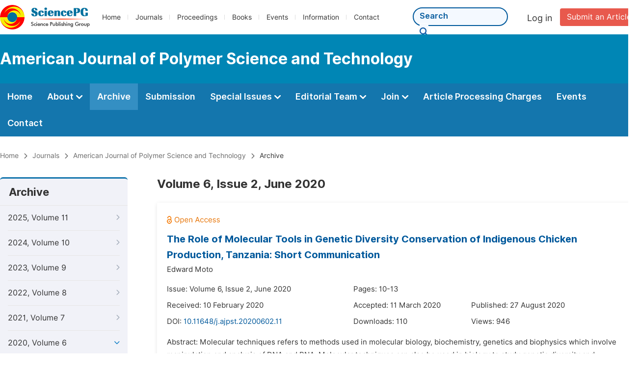

--- FILE ---
content_type: text/html;charset=UTF-8
request_url: https://www.sciencepublishinggroup.com/journal/316/archive/3160602
body_size: 37631
content:
<!doctype html>
<html>
<head>
<title>Archive:: American Journal of Polymer Science and Technology:: Science Publishing Group</title>
<meta name="description" content="Read the latest articles of American Journal of Polymer Science and Technologyat Science Publishing Group.">
<meta name="Keywords" content="American Journal of Polymer Science and Technology">
<link rel="stylesheet" href="/js/bootstrap/css/bootstrap.min.css?v=20251023113222">
<head>
  
    <meta charset="utf-8">
    
      <meta charset="utf-8">
      <link rel="stylesheet" type="text/css" href="/css/font.min.css?v=20251225091228">
      <link rel="stylesheet" type="text/css" href="/css/common.min.css?v=20251225091228">
      <link rel="stylesheet" type="text/css" href="/css/selectJournalForm.min.css?v=20251225091228">
      <link rel="stylesheet" href="/css/all.min.css?v=20251225091228">
      <link rel="stylesheet" href="/css/problem_feedback.min.css?v=20251225091228">
      <script src="/js/jquery-1.11.3.min.js?v=20251225091228"></script>
      <script src="/js/clipboard/clipboard.min.js?v=20251225091228"></script>
      <script src="/js/common.min.js?v=20251225091228"></script>
      <script src="/js/jquery.sticky-sidebar.min.js?v=20251225091228"></script>
      <script src="/js/customsize-validate.min.js?v=20251225091228"></script>

      <script src="/ajax/libs/layer/layer.min.js?v=20251225091228"></script>
      <script src="/ajax/libs/layer/lang/en.js?v=20251225091228"></script>
    
    <link rel="stylesheet" type="text/css" href="/journal/css/journal_common.min.css?v=20251225091228">
    <script src="/js/layout/decorator_single_journal.min.js?v=20251225091228"></script>
  
</head>
<script src="/js/bootstrap/js/bootstrap.min.js?v=20251023113222"></script>
<link rel="stylesheet" type="text/css" href="/journal/css/journal_archive.min.css?v=20251023113222">
<script src="/journal/js/journal_archive.min.js?v=20251023113222"></script>

      <link rel="stylesheet" type="text/css" href="/journal/css/downloadValidation.min.css?v=20241122084834">
      <script type="text/javascript" src="/journal/js/downloadValidation.min.js?v=20241122084834"></script>
    
</head>

<body>
	

  <div class="header">
    <div class="spg_item">
      <div class="content clearfix">
        <div class="logo left">
          <a href="/" target="_blank"><img src="/img/logo.png"></a>
        </div>
        <div class="spg_nav left">
          <ul>
            <li class="left">
              <a href="/" target="_blank">Home</a>
            </li>
            <li class="left">
              <a href="/journals/browse-by-subject" target="_blank">Journals</a>
            </li>
            <li class="left">
              <a href="/proceedings" target="_blank">Proceedings</a>
            </li>
            <li class="left">
              <a href="/books" target="_blank">Books</a>
            </li>
            <li class="left">
              <a href="/events" target="_blank">Events</a>
            </li>
            <li class="left">
              <a href="/information/for-authors" target="_blank">Information</a>
            </li>
            <li class="left">
              <a href="/contact" target="_blank">Contact</a>
            </li>
          </ul>
        </div>

       <div class="submit_item right">
          <a href="/submit-an-article" class="submit" target="_blank">Submit an Article</a>
        </div>
        <div class="single_login_item right">
          <div class="single_login_register">
            <a href="https://sso.sciencepg.com/login" target="_blank" class="single_login">
              Log in
            </a>
            <!--
            <span>|</span>
            <a th:href="${commonAddress.ssoPath + 'register'}" target="_blank">
              Register
            </a>
            -->
          </div>
        </div>
        <div class="single_search left">
          <form class="search" action="/search-results" type="get" target="_blank">
            <input type="text" placeholder="Search" name="searchWord" min="2" max="512">
            <button type="submit" class="single_search_btn"><i class="fas fa-search"></i></button>
          </form>
        </div>
        
      </div>
    </div>
  </div>
  
    <div class="journal_item">
      <div class="content position">
        <div class="journal_item_box clearfix">
          <div class="journal_name_item table">
            <a href="/journal/316/home" target="_blank"><h3>American Journal of Polymer Science and Technology</h3></a>
          </div>
          <div class="search_item table" style="display: none;">
            <form class="example" action="/static">
              <input type="text" placeholder="Search title, athors, keyword or doi" name="search">
              <button type="submit"><i class="fas fa-search"></i></button>
            </form>
          </div>
        </div>
      </div>
    </div>
  
  <div class="journal_nav_item">
    <div class="content">
      <ul class="clearfix">
        <li>
          <a class="first_nav" href="/journal/316/home">Home</a>
        </li>
        <li>
          <a class="first_nav" href="/journal/316/about">About <img src="/img/tranger.png"></a>
          <div class="journal_second_menu clearfix">
            <div class="col1 left">
              <div class="journal_menu_link">
                <a href="/journal/316/about">Aims and Scope</a>
              </div>
              <div class="journal_menu_link">
                <a href="/journal/316/abstracting-and-indexing" style="font-family: &#39;Inter SemiBold&#39;; color: #00aade;">Abstracting and Indexing</a>
              </div>
              <div class="journal_menu_link">
                <a href="/journal/316/article-processing-charges">Article Processing Charges</a>
              </div>
              <div style="height: 10px;"></div>
              <div class="journal_menu_link">
                <a href="/journal/316/events">AcademicEvents</a>
              </div>
            </div>
            <div class="col2 left">
              <div class="journal_menu_link">
                <a href="/journal/316/submission-guidelines">Submission Guidelines</a>
              </div>
              <div class="journal_menu_link">
                <a href="/journal/316/preparing-manuscript">Preparing Your Manuscript</a>
              </div>
              <div class="journal_menu_link">
                <a href="/journal/316/supporting-information">Supporting Information</a>
              </div>
              <div class="journal_menu_link">
                <a href="/journal/316/editorial-process">Editorial Process</a>
              </div>
              <div class="journal_menu_link">
                <a href="/journal/316/manuscript-transfers">Manuscript Transfers</a>
              </div>
              <div class="journal_menu_link">
                <a href="/journal/316/promoting-your-publication">Promoting Your Publication</a>
              </div>
            </div>
            <div class="col3 left">
              <div class="journal_menu_link">
                <a href="/journal/316/peer-review-at-sciencepg">Peer Review at SciencePG</a>
              </div>
              <div class="journal_menu_link">
                <a href="/journal/316/open-access">Open Access Policy</a>
              </div>
              <div class="journal_menu_link">
                <a href="/journal/316/copyright">Copyright and Licensing</a>
              </div>
              <div class="journal_menu_link">
                <a href="/journal/316/publication-ethics">Publication Ethics</a>
              </div>
            </div>
          </div>
        </li>
        <li class="active">
          <a href="/journal/316/archive" class="first_nav">Archive</a>
        </li>
        <li>
          <a href="/journal/316/submit-an-article" class="first_nav">Submission</a>
        </li>
        <li>
          <a href="/journal/316/propose-a-special-issue" class="first_nav">Special Issues <img src="/img/tranger.png"></a>
          <div class="journal_second_menu clearfix">
            <div class="col3 left">
              <div class="journal_menu_link">
                <a href="/journal/316/special-issue-guidelines">Special Issue Guidelines</a>
              </div>
              <div class="journal_menu_link">
                <a href="/journal/316/propose-a-special-issue">Propose a Special Issue</a>
              </div>
              
              
              <div class="journal_menu_link">
                <a href="/journal/316/conference-special-issue">Conference Special Issue</a>
              </div>
            </div>
          </div>
        </li>
        <li>
          <a href="/journal/316/editorial-team" class="first_nav">Editorial Team <img src="/img/tranger.png"></a>
          <div class="journal_second_menu clearfix">
            <div class="col3 left">
              <div class="journal_menu_link">
                
              </div>
              <div class="journal_menu_link">
                
              </div>
              <div class="journal_menu_link">
                
              </div>
              <div class="journal_menu_link">
                
              </div>
              <!--
              <div class="journal_menu_link">
                <a th:href="${'/journal/' + journalID + '/editorial-team#Senior_Associate_Editor'}" th:if="${!#lists.isEmpty(editorialBoard.getSeniorsAssociateEditors())}">Senior Associate Editor<th:block th:if="${editorialBoard.getSeniorsAssociateEditors().size() > 1}">s</th:block></a>
              </div>
              -->
              <div class="journal_menu_link">
                <a href="/journal/316/editorial-team#Editorial_Board_Member">Editorial Board Members</a>
              </div>
              <div class="journal_menu_link">
                <a href="/journal/316/editorial-team#Associate_Editor">Associate Editors</a>
              </div>
              <div class="journal_menu_link">
                <a href="/journal/316/reviewers">Reviewers</a>
              </div>
            </div>
          </div>
        </li>
        <!--
        <li th:class="${(activeTabName == 'Reviewers' ? 'active' : '')}">
          <a th:href="${'/journal/' + journalID + '/reviewers'}" class="first_nav">Reviewers <img src="/img/tranger.png"></a>
          <div class="journal_second_menu clearfix">
            <div class="col3 left">
              <div class="journal_menu_link">
                <a th:href="${'/journal/' + journalID + '/reviewers'}">Reviewers</a>
              </div>
              <div class="journal_menu_link">
                <a th:href="${'/journal/' + journalID + '/join-us#Become_a_Reviewer'}">Become a Reviewer</a>
              </div>
            </div>
          </div>
        </li>
        -->
        <li>
          <a href="/journal/316/join-us" class="first_nav">Join <img src="/img/tranger.png"></a>
          <div class="journal_second_menu clearfix">
            <div class="col3 left">
              <div class="journal_menu_link">
                <a href="/journal/316/join-us#Join_as_Editor-in-Chief">Join as Editor-in-Chief</a>
              </div>
              <div class="journal_menu_link">
                <a href="/journal/316/join-us#Join_as_Senior_Editor">Join as Senior Editor</a>
              </div>
              <!--
              <div class="journal_menu_link">
                <a th:href="${'/journal/' + journalID + '/join-us#Join_as_Senior_Associate_Editor'}">Join as Senior Associate Editor</a>
              </div>
              -->
              <div class="journal_menu_link">
                <a href="/journal/316/join-us#Join_as_Editorial_Board_Member">Join as Editorial Board Member</a>
              </div>
              <div class="journal_menu_link">
                <a href="/journal/316/join-us#Become_a_Reviewer">Become a Reviewer</a>
              </div>
              <div class="journal_menu_link">
                <a href="/journal/316/join-us#Launch_a_New_Journal">Launch a New Journal</a>
              </div>
            </div>
          </div>
        </li>
        <li>
          <a href="/journal/316/article-processing-charges" class="first_nav">Article Processing Charges</a>
        </li>
        <li>
          <a href="/journal/316/events" class="first_nav">Events</a>
        </li>
        <li>
          <a href="/journal/316/contact" class="first_nav">Contact</a>
        </li>
      </ul>
    </div>
  </div>

	
  <div class="page_nav_track" id="Back_to_top">
    <div class="content">
      <nav>
        <ul>
          <li>
            <a href="/" class="tohead">Home</a>
          </li>
          <li>
            <span><i class="fas fa-chevron-right"></i></span>
            <a href="/journals/browse-by-subject" class="tohead">Journals</a>
          </li>
          <li>
            <span><i class="fas fa-chevron-right"></i></span>
            <a href="/journal/316/home" class="tohead">American Journal of Polymer Science and Technology</a>
          </li>
          
          
          <li>
            <span><i class="fas fa-chevron-right"></i></span>
            Archive
          </li>
        </ul>
      </nav>
    </div>
  </div>


	<div>
		<div class="content clearfix">

			

			<div class="archive_nav left">

				<div class="archive_nav_title">
					Archive
				</div>
				<ul>
						<li class="archive_li">
							<p class="vol ">
								2025, Volume 11
								<i class="fas fa-chevron-right"></i>
							</p>
							<ol>
								<li class="issue_li">
									<a href="/journal/316/archive/3161103">Issue 3, Sep.</a>

									
								</li>
								<li class="issue_li">
									<a href="/journal/316/archive/3161102">Issue 2, Jun.</a>

									
								</li>
								<li class="issue_li">
									<a href="/journal/316/archive/3161101">Issue 1, Mar.</a>

									
								</li>
							</ol>
						</li>
						<li class="archive_li">
							<p class="vol ">
								2024, Volume 10
								<i class="fas fa-chevron-right"></i>
							</p>
							<ol>
								<li class="issue_li">
									<a href="/journal/316/archive/3161004">Issue 4, Dec.</a>

									
								</li>
								<li class="issue_li">
									<a href="/journal/316/archive/3161003">Issue 3, Sep.</a>

									
								</li>
								<li class="issue_li">
									<a href="/journal/316/archive/3161002">Issue 2, Jun.</a>

									
								</li>
								<li class="issue_li">
									<a href="/journal/316/archive/3161001">Issue 1, Mar.</a>

									
								</li>
							</ol>
						</li>
						<li class="archive_li">
							<p class="vol ">
								2023, Volume 9
								<i class="fas fa-chevron-right"></i>
							</p>
							<ol>
								<li class="issue_li">
									<a href="/journal/316/archive/3160904">Issue 4, Dec.</a>

									
								</li>
								<li class="issue_li">
									<a href="/journal/316/archive/3160903">Issue 3, Sep.</a>

									
								</li>
								<li class="issue_li">
									<a href="/journal/316/archive/3160902">Issue 2, Jun.</a>

									
								</li>
								<li class="issue_li">
									<a href="/journal/316/archive/3160901">Issue 1, Mar.</a>

									
								</li>
							</ol>
						</li>
						<li class="archive_li">
							<p class="vol ">
								2022, Volume 8
								<i class="fas fa-chevron-right"></i>
							</p>
							<ol>
								<li class="issue_li">
									<a href="/journal/316/archive/3160804">Issue 4, Dec.</a>

									
								</li>
								<li class="issue_li">
									<a href="/journal/316/archive/3160803">Issue 3, Sep.</a>

									
								</li>
								<li class="issue_li">
									<a href="/journal/316/archive/3160802">Issue 2, Jun.</a>

									
								</li>
								<li class="issue_li">
									<a href="/journal/316/archive/3160801">Issue 1, Mar.</a>

									
								</li>
							</ol>
						</li>
						<li class="archive_li">
							<p class="vol ">
								2021, Volume 7
								<i class="fas fa-chevron-right"></i>
							</p>
							<ol>
								<li class="issue_li">
									<a href="/journal/316/archive/3160704">Issue 4, Dec.</a>

									
								</li>
								<li class="issue_li">
									<a href="/journal/316/archive/3160703">Issue 3, Sep.</a>

									
								</li>
								<li class="issue_li">
									<a href="/journal/316/archive/3160702">Issue 2, Jun.</a>

									
								</li>
								<li class="issue_li">
									<a href="/journal/316/archive/3160701">Issue 1, Mar.</a>

									
								</li>
							</ol>
						</li>
						<li class="archive_li">
							<p class="vol vol_active">
								2020, Volume 6
								<i class="fas fa-chevron-down"></i>
							</p>
							<ol style="display:block">
								<li class="issue_li">
									<a href="/journal/316/archive/3160604">Issue 4, Dec.</a>

									
								</li>
								<li class="issue_li">
									<a href="/journal/316/archive/3160603">Issue 3, Sep.</a>

									
								</li>
								<li class="issue_li">
									<a href="/journal/316/archive/3160602"
									   class="issue_active">Issue 2, Jun.</a>

									
								</li>
								<li class="issue_li">
									<a href="/journal/316/archive/3160601">Issue 1, Mar.</a>

									
								</li>
							</ol>
						</li>
						<li class="archive_li">
							<p class="vol ">
								2019, Volume 5
								<i class="fas fa-chevron-right"></i>
							</p>
							<ol>
								<li class="issue_li">
									<a href="/journal/316/archive/3160504">Issue 4, Dec.</a>

									
								</li>
								<li class="issue_li">
									<a href="/journal/316/archive/3160503">Issue 3, Sep.</a>

									
								</li>
								<li class="issue_li">
									<a href="/journal/316/archive/3160502">Issue 2, Jun.</a>

									
								</li>
								<li class="issue_li">
									<a href="/journal/316/archive/3160501">Issue 1, Mar.</a>

									
								</li>
							</ol>
						</li>
						<li class="archive_li">
							<p class="vol ">
								2018, Volume 4
								<i class="fas fa-chevron-right"></i>
							</p>
							<ol>
								<li class="issue_li">
									<a href="/journal/316/archive/3160404">Issue 4, Dec.</a>

									
								</li>
								<li class="issue_li">
									<a href="/journal/316/archive/3160403">Issue 3, Sep.</a>

									
								</li>
								<li class="issue_li">
									<a href="/journal/316/archive/3160402">Issue 2, Jun.</a>

									
								</li>
								<li class="issue_li">
									<a href="/journal/316/archive/3160401">Issue 1, Mar.</a>

									
								</li>
							</ol>
						</li>
						<li class="archive_li">
							<p class="vol ">
								2017, Volume 3
								<i class="fas fa-chevron-right"></i>
							</p>
							<ol>
								<li class="issue_li">
									<a href="/journal/316/archive/3160306">Issue 6, Nov.</a>

									
								</li>
								<li class="issue_li">
									<a href="/journal/316/archive/3160305">Issue 5, Sep.</a>

									
								</li>
								<li class="issue_li">
									<a href="/journal/316/archive/3160304">Issue 4, Jul.</a>

									
								</li>
								<li class="issue_li">
									<a href="/journal/316/archive/3160303">Issue 3, May</a>

									
								</li>
								<li class="issue_li">
									<a href="/journal/316/archive/3160302">Issue 2, Mar.</a>

									
								</li>
								<li class="issue_li">
									<a href="/journal/316/archive/3160301">Issue 1, Jan.</a>

									
								</li>
							</ol>
						</li>
						<li class="archive_li">
							<p class="vol ">
								2016, Volume 2
								<i class="fas fa-chevron-right"></i>
							</p>
							<ol>
								<li class="issue_li">
									<a href="/journal/316/archive/3160202">Issue 2, Nov.</a>

									
								</li>
								<li class="issue_li">
									<a href="/journal/316/archive/3160201">Issue 1, Sep.</a>

									
								</li>
							</ol>
						</li>
						<li class="archive_li">
							<p class="vol ">
								2015, Volume 1
								<i class="fas fa-chevron-right"></i>
							</p>
							<ol>
								<li class="issue_li">
									<a href="/journal/316/archive/3160102">Issue 2, Nov.</a>

									
								</li>
								<li class="issue_li">
									<a href="/journal/316/archive/3160101">Issue 1, Sep.</a>

									
								</li>
							</ol>
						</li>
					</ul>
			</div>

			<div class="right_content right">
				<h2>Volume 6, Issue 2, June 2020</h2>
				<input type="hidden" value="https://w.sciencepublishinggroup.com/" id="totalizationUrl">
				<div class="article_list">
					<ul>
							<li>
								<img src="/img/oa.png" class="oa_icon">
								<p class="article_title"><a href="/article/10.11648/j.ajpst.20200602.11" target="_blank">The Role of Molecular Tools in Genetic Diversity Conservation of Indigenous Chicken Production, Tanzania: Short Communication</a></p>

								<div class="info_div clearfix">
									<p class="authors">
										
											
											
												<span style="display: inline-block;">Edward Moto</span>
											
										
									</p>
								</div>
								<div class="info_div clearfix">
									<div class="col_1">
										Issue:
										Volume 6, Issue 2, June 2020
									</div>
									<div class="col_2">
										Pages:
										10-13
									</div>
								</div>
								<div class="info_div clearfix">
									<div class="col_1">Received:
										10 February 2020
									</div>
									<div class="col_2">Accepted:
										11 March 2020
									</div>
									<div class="col_3">Published:
										27 August 2020
									</div>
								</div>
								<div class="info_div clearfix totalizationInfo" data="10046632">
									
										
											<div class="col_1">
												DOI:
												<a href="https://doi.org/10.11648/j.ajpst.20200602.11" target="_blank">10.11648/j.ajpst.20200602.11</a>
												
											</div>

											<div class="col_2">Downloads: <span id="spanDownloads-10046632" class="spanDownloads"></span></div>
											<div class="col_3">Views: <span class="spanViews"></span></div>
										

										
									
								</div>
								
								<div class="abstract">
									
									
										<span class="all" style="display: none;">Abstract: Molecular techniques refers to methods used in molecular biology, biochemistry, genetics and biophysics which involve manipulation and analysis of DNA and RNA. Molecular techniques can also be used in biology to study genetic diversity and variation. Genetic diversity refers to the total number of genetic characteristics in the genetic makeup of a species. It shows similarity and variation that exist between breeds of the same species. Genetic diversity serves as a way for populations to adapt to changing environment. An increase loss of genetic diversity has been observed in most of agricultural species and particularly chicken genetic resources are considered to be the most threatened. Selective breeding by humans have led to the creation of many breeds characterized by high productivity, leading to the displacement of local breeds and posing a threat to the survival of many native breeds. Genetic resources are the building blocks for chicken development. The relevance of genetic diversity conservation in chicken production cannot be overemphasized because genes play a great role in formation of breeds and species. With recent advances in molecular technology, a number of techniques for in-depth genome analysis and evaluation of genetic variation in different breeds of chicken have been developed.</span>
										<span class="part">Abstract: Molecular techniques refers to methods used in molecular biology, biochemistry, genetics and biophysics which involve manipulation and analysis of DNA and RNA. Molecular techniques can also be used in biology to study genetic diversity and variation. Genetic diversity refers to the total number of genetic characteristics in the genetic makeup of a ...</span>
										<span class="more" style="text-decoration: underline;">Show More</span>
									
								</div>

								<div class="operate_button clearfix">
									<a href="https://article.sciencepublishinggroup.com/pdf/ajpst.20200602.11" target="_blank" class="left"
									   onclick="downLoadArticle(10046632, &quot;https:\/\/w.sciencepublishinggroup.com\/&quot;, &#39;.spanDownloads&#39;, &quot;https:\/\/article.sciencepublishinggroup.com\/&quot;, &quot;pdf\/ajpst.20200602.11&quot;, true)"
									>
										<div>
											<span class="buttton_icon download"><i class="fas fa-arrow-down" /></i></span><span class="btn_name">Download PDF</span>
										</div>
									</a>

									

									<a href="/article/10.11648/j.ajpst.20200602.11" target="_blank" class="left">
										<div>
											<span class="buttton_icon view"><i class="fas fa-eye"></i></span><span class="btn_name">View Online</span>
										</div>
									</a>
								</div>
							</li>
							<li>
								<img src="/img/oa.png" class="oa_icon">
								<p class="article_title"><a href="/article/10.11648/j.ajpst.20200602.12" target="_blank">Preparation and Characterization of Bioplastic from Sorghum Husk</a></p>

								<div class="info_div clearfix">
									<p class="authors">
										
											
											
												<span style="display: inline-block;">Hannatu Abubakar Sani,</span>
											
										
											
											
												<span style="display: inline-block;">Abubakar Umar Birnin Yauri,</span>
											
										
											
											
												<span style="display: inline-block;">Aliyu Muhammad,</span>
											
										
											
											
												<span style="display: inline-block;">Yakubu Yahayya,</span>
											
										
											
											
												<span style="display: inline-block;">Mujahid Salau</span>
											
										
									</p>
								</div>
								<div class="info_div clearfix">
									<div class="col_1">
										Issue:
										Volume 6, Issue 2, June 2020
									</div>
									<div class="col_2">
										Pages:
										14-20
									</div>
								</div>
								<div class="info_div clearfix">
									<div class="col_1">Received:
										31 July 2020
									</div>
									<div class="col_2">Accepted:
										18 August 2020
									</div>
									<div class="col_3">Published:
										10 September 2020
									</div>
								</div>
								<div class="info_div clearfix totalizationInfo" data="10050039">
									
										
											<div class="col_1">
												DOI:
												<a href="https://doi.org/10.11648/j.ajpst.20200602.12" target="_blank">10.11648/j.ajpst.20200602.12</a>
												
											</div>

											<div class="col_2">Downloads: <span id="spanDownloads-10050039" class="spanDownloads"></span></div>
											<div class="col_3">Views: <span class="spanViews"></span></div>
										

										
									
								</div>
								
								<div class="abstract">
									
									
										<span class="all" style="display: none;">Abstract: The increase in global population and advances in technology have made plastic materials to have wide applications in every aspect of life. However, the non-biodegradability of these petrochemical-based materials, and their increasing accumulation in the environment has been a threat to the planet and has been a source of environmental concerns and hence, the driving force in the search for ‘green’ alternatives for which agricultural waste remains the front liner. Sorghum husk, an agricultural waste with potentials as raw material in production of bioplastic was used in this research to prepared bioplastic using sulphuric acid catalyzed acetylation process. The prepared bioplastic were characterized by X-ray diffraction and FT-IR. The FTIR spectra of the product displayed the presence of OH, C-H, C=O and C-O absorption peaks which confirmed the formation of bioplastic. The new bioplastic obtained was biodegradable and was affected by acid, salt and alkali to a lesser extent, and this indicated that the produced bioplastic were much closed or has the same chemical resistance test with traditional plastic hence the prepared bioplastic can replaced the traditional plastic. Therefore, this revealed the new bioplastics with better environmental and sustainable properties can be produced from agricultural waste which may have application in many industries.</span>
										<span class="part">Abstract: The increase in global population and advances in technology have made plastic materials to have wide applications in every aspect of life. However, the non-biodegradability of these petrochemical-based materials, and their increasing accumulation in the environment has been a threat to the planet and has been a source of environmental concerns and...</span>
										<span class="more" style="text-decoration: underline;">Show More</span>
									
								</div>

								<div class="operate_button clearfix">
									<a href="https://article.sciencepublishinggroup.com/pdf/ajpst.20200602.12" target="_blank" class="left"
									   onclick="downLoadArticle(10050039, &quot;https:\/\/w.sciencepublishinggroup.com\/&quot;, &#39;.spanDownloads&#39;, &quot;https:\/\/article.sciencepublishinggroup.com\/&quot;, &quot;pdf\/ajpst.20200602.12&quot;, true)"
									>
										<div>
											<span class="buttton_icon download"><i class="fas fa-arrow-down" /></i></span><span class="btn_name">Download PDF</span>
										</div>
									</a>

									

									<a href="/article/10.11648/j.ajpst.20200602.12" target="_blank" class="left">
										<div>
											<span class="buttton_icon view"><i class="fas fa-eye"></i></span><span class="btn_name">View Online</span>
										</div>
									</a>
								</div>
							</li>
						</ul>
				</div>
			</div>
		</div>


		
      <div class="modal fade" id="downloadValidationModal" tabindex="-1" aria-labelledby="exampleModalScrollableTitle" aria-hidden="true">
        <div class="modal-dialog modal-dialog-scrollable modal-lg modal-dialog-centered">
          <div class="modal-content">
            <div class="modal-header">
              <h5 class="modal-title">Verification Code</h5>
              <button type="button" class="close" data-dismiss="modal" aria-label="Close">
                <span aria-hidden="true">&times;</span>
              </button>
            </div>
            <div class="modal-body">
              <div class="code_item">
                <input type="hidden" id="downloadValidationVisitId" value="42fc2514-e94e-4048-a73e-c5e0519e2e8c">
                <input type="hidden" id="downloadValidationUrl" value="https://article.sciencepublishinggroup.com/">
                <input type="hidden" id="downloadValidationWebsite">
                <input type="text" id="downloadValidationCode" name="downloadValidationCode" class="fm_code" maxlength="10" onkeyup="hideError(this, '.pCodeError,.pVerificationCodeError')" placeholder="Please type captcha">
                <img src="https://article.sciencepublishinggroup.com/captcha/captchaImage?type=math&amp;visitId=42fc2514-e94e-4048-a73e-c5e0519e2e8c" onclick="downloadValidation.fun.refreshCaptcha()" id="downloadValidationCaptcha" class="vercode">
                <a class="renew" onclick="downloadValidation.fun.refreshCaptcha()">Renew</a>
                <p class="error pCodeError" style="display: none;"><i class="fas fa-exclamation-triangle"></i>The captcha is required.</p>
                <p class="error pVerificationCodeError" style="display: none;"><i class="fas fa-exclamation-triangle"></i>Captcha is not valid.</p>
              </div>
            </div>
            <div class="modal-footer">
              <button type="button" class="btn btn-primary confirm-btn" onclick="downloadValidation.fun.downloadArticle()">Confirm</button>
              <button type="button" class="btn btn-secondary" data-dismiss="modal">Cancel</button>
            </div>
          </div>
        </div>
      </div>
    
	</div>

	
      <div class="footer">
        <div class="content clearfix">
          <div class="foot_item" style="width:408px;">
            <p class="foot_p"><a href="/about-sciencepg" target="_blank">About Us</a></p>
            <p class="foot_about"><a href="/about-sciencepg" target="_blank">Science Publishing Group (SciencePG) is an Open Access publisher, with more than 300 online, peer-reviewed journals covering a wide range of academic disciplines.</a></p>
            <p class="foot_more_link"><a href="/about-sciencepg" target="_blank" class="foot_about_more">Learn More About SciencePG <i class="fas fa-angle-right"></i></a></p>
            <div class="foot_logo">
              <a href="/" target="_blank"><img src="/img/foot_logo.png"></a>
            </div>
          </div>
          <div class="foot_item">
            <p class="foot_p">Products</p>
            <div class="foot_link">
              <ul>
                <li>
                  <a href="/journals/browse-by-subject" target="_blank">Journals</a>
                </li>
                <li>
                  <a href="/special-issues/ongoing" target="_blank">Special Issues</a>
                </li>
                <li>
                  <a href="/proceedings" target="_blank">Proceedings</a>
                </li>
                <li>
                  <a href="/books" target="_blank">Books</a>
                </li>
                <li>
                  <a href="https://www.academicevents.org" target="_blank">AcademicEvents</a>
                </li>
                <li>
                  <a href="https://scholarprofiles.com/" target="_blank">ScholarProfiles</a>
                </li>
              </ul>
            </div>
          </div>
          <div class="foot_item" style="margin-right: 40px;">
            <p class="foot_p">Information</p>
            <div class="foot_link">
              <ul>
                <li>
                  <a href="/information/for-authors" target="_blank">For Authors</a>
                </li>
                <li>
                  <a href="/information/for-reviewers" target="_blank">For Reviewers</a>
                </li>
                <li>
                  <a href="/information/for-editors" target="_blank">For Editors</a>
                </li>
                <li>
                  <a href="/information/for-conference-organizers" target="_blank">For Conference Organizers</a>
                </li>
                <li>
                  <a href="/information/for-librarians" target="_blank">For Librarians</a>
                </li>
                <li>
                  <a href="/information/article-processing-charges" target="_blank">Article Processing Charges</a>
                </li>
              </ul>
            </div>
          </div>
          <div class="foot_item" style="margin-top:34px;">
            <div class="foot_link">
              <ul>
                <li>
                  <a href="/special-issues/guidelines" target="_blank">Special Issues Guidelines</a>
                </li>
                <li>
                  <a href="/information/editorial-process" target="_blank">Editorial Process</a>
                </li>
                <li>
                  <a href="/information/peer-review-at-sciencepg" target="_blank">Peer Review at SciencePG</a>
                </li>
                <li>
                  <a href="/information/open-access" target="_blank">Open Access</a>
                </li>
                <li>
                  <a href="/information/ethical-guidelines" target="_blank">Ethical Guidelines</a>
                </li>
              </ul>
            </div>
          </div>
          <div class="foot_item double_box">
            <p class="foot_p">Important Link</p>
            <div class="foot_link">
              <ul>
                <li>
                  <a href="/submit-an-article" target="_blank">Manuscript Submission</a>
                </li>
                <li>
                  <a href="/special-issues/propose" target="_blank">Propose a Special Issue</a>
                </li>
                <li>
                  <a href="/join-us#Join_as_Editorial_Board_Member" target="_blank">Join as Editorial Board Member</a>
                </li>
                <li>
                  <a href="/join-us#Become_a_Reviewer" target="_blank">Become a Reviewer</a>
                </li>
              </ul>
            </div>
          </div>
        </div>
      </div>
      <div class="copyright">Copyright © 2012 -- 2026 Science Publishing Group – All rights reserved.</div>
    
</body>
</html>
